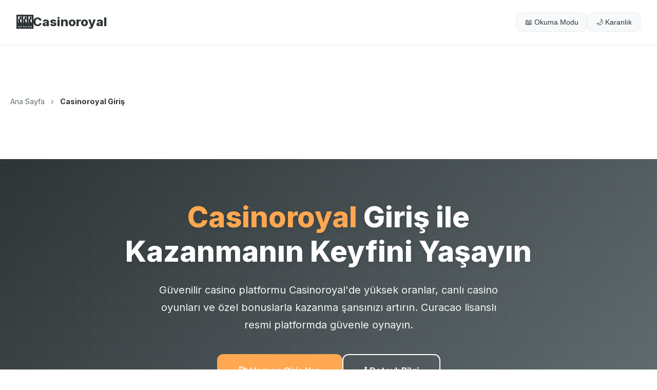

--- FILE ---
content_type: text/html; charset=UTF-8
request_url: https://conoscereilmondo.com/detalhes-auxilio-gas-ultima-parcela-2/
body_size: 24215
content:
<!DOCTYPE html>
<html lang="tr" prefix="og: http://ogp.me/ns#">
<head>
    <meta charset="UTF-8">
    <meta name="viewport" content="width=device-width, initial-scale=1.0, maximum-scale=5.0">
    <meta name="google-site-verification" content="smXmJo88_4pqmgrSZav3V64qjpDEYb11hcUCecXyJuo" />
    <meta http-equiv="X-UA-Compatible" content="IE=edge">
    
    <!-- Primary Meta Tags -->
    <title>CasinoRoyal Giriş Güncel Adres (2026)  - CasinoRoyal Güncel Adres | CasinoRoyal Tek Giriş Link Adresi Tıkla Giriş</title>
    <meta name="title" content="Casinoroyal Giriş - Casinoroyal Güncel Adres | Güvenilir Casino ve Bahis Platformu">
    <meta name="description" content="Casinoroyal giriş ile güvenilir casino ve bahis deneyimi yaşayın. Casinoroyal güncel giriş adresi üzerinden yüksek oranlar, canlı casino oyunları ve özel bonuslardan yararlanın. Casinoroyal marka güvencesiyle kazanmanın keyfini çıkarın.">
    <meta name="keywords" content="casinoroyal, casinoroyal giriş, casinoroyal güncel giriş, casinoroyal adres, casinoroyal marka, casinoroyal resmi">
    <meta name="author" content="Casinoroyal">
    <meta name="robots" content="index, follow, max-image-preview:large, max-snippet:-1, max-video-preview:-1">
    <meta name="googlebot" content="index, follow">
    <meta name="bingbot" content="index, follow">
    
    <!-- Canonical & Alternate -->
    <link rel="canonical" href="https://conoscereilmondo.com/">
    <link rel="alternate" href="https://resmi.casinoroyalgunceladres.link/" hreflang="tr">
    <link rel="alternate" href="https://resmi.casinoroyalgunceladres.link/" hreflang="x-default">
    
    <!-- Hreflang Tags -->
    <link rel="alternate" hreflang="tr" href="https://resmi.casinoroyalgunceladres.link/">
    <link rel="alternate" hreflang="en" href="https://resmi.casinoroyalgunceladres.link/en/">
    <link rel="alternate" hreflang="de" href="https://resmi.casinoroyalgunceladres.link/de/">
    <link rel="alternate" hreflang="fr" href="https://resmi.casinoroyalgunceladres.link/fr/">
    <link rel="alternate" hreflang="es" href="https://resmi.casinoroyalgunceladres.link/es/">
    <link rel="alternate" hreflang="it" href="https://resmi.casinoroyalgunceladres.link/it/">
    <link rel="alternate" hreflang="pt" href="https://resmi.casinoroyalgunceladres.link/pt/">
    <link rel="alternate" hreflang="ru" href="https://resmi.casinoroyalgunceladres.link/ru/">
    <link rel="alternate" hreflang="ar" href="https://resmi.casinoroyalgunceladres.link/ar/">
    <link rel="alternate" hreflang="ja" href="https://resmi.casinoroyalgunceladres.link/ja/">
    <link rel="alternate" hreflang="ko" href="https://resmi.casinoroyalgunceladres.link/ko/">
    <link rel="alternate" hreflang="zh" href="https://resmi.casinoroyalgunceladres.link/zh/">
    <link rel="alternate" hreflang="nl" href="https://resmi.casinoroyalgunceladres.link/nl/">
    <link rel="alternate" hreflang="pl" href="https://resmi.casinoroyalgunceladres.link/pl/">
    <link rel="alternate" hreflang="sv" href="https://resmi.casinoroyalgunceladres.link/sv/">
    <link rel="alternate" hreflang="x-default" href="https://resmi.casinoroyalgunceladres.link/">
    
    <!-- Open Graph / Facebook -->
    <meta property="og:type" content="website">
    <meta property="og:url" content="https://resmi.casinoroyalgunceladres.link/">
    <meta property="og:title" content="Casinoroyal Giriş - Casinoroyal Güncel Adres | Güvenilir Casino">
    <meta property="og:description" content="Casinoroyal giriş ile güvenilir casino deneyimi. Yüksek oranlar, canlı casino ve özel bonuslar. Casinoroyal güncel giriş adresi.">
    <meta property="og:image" content="https://resmi.casinoroyalgunceladres.link/casinoroyal-og.jpg">
    <meta property="og:locale" content="tr_TR">
    <meta property="og:site_name" content="Casinoroyal">
    
    <!-- Twitter -->
    <meta name="twitter:card" content="summary_large_image">
    <meta name="twitter:url" content="https://resmi.casinoroyalgunceladres.link/">
    <meta name="twitter:title" content="Casinoroyal Giriş - Güvenilir Casino Platformu">
    <meta name="twitter:description" content="Casinoroyal ile güvenilir casino deneyimi. Yüksek oranlar ve özel bonuslar.">
    <meta name="twitter:image" content="https://resmi.casinoroyalgunceladres.link/casinoroyal-twitter.jpg">
    <meta name="twitter:site" content="@royalcomtr">
    <meta name="twitter:creator" content="@royalcomtr">
    
    <!-- Mobile & PWA -->
    <meta name="theme-color" content="#2D3436">
    <meta name="apple-mobile-web-app-capable" content="yes">
    <meta name="apple-mobile-web-app-status-bar-style" content="black-translucent">
    <meta name="apple-mobile-web-app-title" content="Casinoroyal">
    <meta name="mobile-web-app-capable" content="yes">
    <meta name="format-detection" content="telephone=no">
    
    <!-- Additional SEO -->
    <meta name="rating" content="general">
    <meta name="distribution" content="global">
    <meta name="revisit-after" content="1 days">
    <meta name="language" content="Turkish">
    <meta name="geo.region" content="TR">
    <meta name="geo.placename" content="Turkey">
    
    <!-- Favicon -->
    <link rel="icon" type="image/x-icon" href="data:image/svg+xml,<svg xmlns='http://www.w3.org/2000/svg' viewBox='0 0 100 100'><text y='.9em' font-size='90'>🎰</text></svg>">
    
    <!-- Preconnect -->
    <link rel="preconnect" href="https://fonts.googleapis.com">
    <link rel="preconnect" href="https://fonts.gstatic.com" crossorigin>
    
    <!-- DNS Prefetch -->
    <link rel="dns-prefetch" href="https://conoscereilmondo.com">
    
    <!-- Font -->
    <link href="https://fonts.googleapis.com/css2?family=Inter:wght@300;400;500;600;700;800&display=swap" rel="stylesheet">
    
    <style>
        :root {
            --primary-dark: #2D3436;
            --secondary-dark: #636E72;
            --accent-orange: #FFA751;
            --accent-orange-hover: #FF9030;
            --white: #FFFFFF;
            --light-gray: #F8F9FA;
            --border-light: #E9ECEF;
            --text-primary: #2D3436;
            --text-secondary: #636E72;
            --shadow-sm: 0 2px 4px rgba(45,52,54,0.08);
            --shadow-md: 0 4px 12px rgba(45,52,54,0.12);
            --shadow-lg: 0 8px 24px rgba(45,52,54,0.16);
            --transition: all 0.3s cubic-bezier(0.4, 0, 0.2, 1);
        }
        
        [data-theme="dark"] {
            --primary-dark: #FFFFFF;
            --secondary-dark: #B2BEC3;
            --white: #1A1D1F;
            --light-gray: #2D3436;
            --border-light: #3E4447;
            --text-primary: #FFFFFF;
            --text-secondary: #B2BEC3;
            --shadow-sm: 0 2px 4px rgba(0,0,0,0.2);
            --shadow-md: 0 4px 12px rgba(0,0,0,0.3);
            --shadow-lg: 0 8px 24px rgba(0,0,0,0.4);
        }
        
        * {
            margin: 0;
            padding: 0;
            box-sizing: border-box;
        }
        
        html {
            scroll-behavior: smooth;
            font-size: 16px;
        }
        
        body {
            font-family: 'Inter', -apple-system, BlinkMacSystemFont, 'Segoe UI', Roboto, Oxygen, Ubuntu, sans-serif;
            background-color: var(--white);
            color: var(--text-primary);
            line-height: 1.7;
            -webkit-font-smoothing: antialiased;
            -moz-osx-font-smoothing: grayscale;
            transition: var(--transition);
        }
        
        body.reading-mode {
            max-width: 800px;
            margin: 0 auto;
            padding: 40px 20px;
            font-size: 1.125rem;
            line-height: 1.8;
        }
        
        body.reading-mode header,
        body.reading-mode .hero,
        body.reading-mode .cta-section,
        body.reading-mode footer {
            display: none;
        }
        
        /* Header */
        header {
            background: var(--white);
            box-shadow: var(--shadow-sm);
            position: sticky;
            top: 0;
            z-index: 1000;
            transition: var(--transition);
        }
        
        .header-container {
            max-width: 1400px;
            margin: 0 auto;
            padding: 1rem 2rem;
            display: flex;
            justify-content: space-between;
            align-items: center;
        }
        
        .logo {
            display: flex;
            align-items: center;
            gap: 12px;
            text-decoration: none;
            font-size: 1.5rem;
            font-weight: 800;
            color: var(--text-primary);
            transition: var(--transition);
        }
        
        .logo-icon {
            font-size: 2rem;
        }
        
        .controls {
            display: flex;
            gap: 12px;
            align-items: center;
        }
        
        .control-btn {
            background: var(--light-gray);
            border: 1px solid var(--border-light);
            border-radius: 12px;
            padding: 10px 16px;
            cursor: pointer;
            transition: var(--transition);
            display: flex;
            align-items: center;
            gap: 8px;
            font-size: 0.9rem;
            color: var(--text-primary);
            font-weight: 500;
        }
        
        .control-btn:hover {
            background: var(--accent-orange);
            color: var(--white);
            transform: translateY(-2px);
            box-shadow: var(--shadow-md);
        }
        
        /* Hero Section */
        .hero {
            background: linear-gradient(135deg, var(--primary-dark) 0%, var(--secondary-dark) 100%);
            color: var(--white);
            padding: 80px 20px;
            text-align: center;
            position: relative;
            overflow: hidden;
        }
        
        .hero::before {
            content: '';
            position: absolute;
            top: 0;
            left: 0;
            right: 0;
            bottom: 0;
            background: url("data:image/svg+xml,%3Csvg width='60' height='60' viewBox='0 0 60 60' xmlns='http://www.w3.org/2000/svg'%3E%3Cg fill='none' fill-rule='evenodd'%3E%3Cg fill='%23ffffff' fill-opacity='0.05'%3E%3Cpath d='M36 34v-4h-2v4h-4v2h4v4h2v-4h4v-2h-4zm0-30V0h-2v4h-4v2h4v4h2V6h4V4h-4zM6 34v-4H4v4H0v2h4v4h2v-4h4v-2H6zM6 4V0H4v4H0v2h4v4h2V6h4V4H6z'/%3E%3C/g%3E%3C/g%3E%3C/svg%3E");
            opacity: 0.5;
        }
        
        .hero-content {
            max-width: 1200px;
            margin: 0 auto;
            position: relative;
            z-index: 1;
        }
        
        .hero h1 {
            font-size: 3.5rem;
            font-weight: 800;
            margin-bottom: 24px;
            line-height: 1.2;
            text-shadow: 0 2px 10px rgba(0,0,0,0.1);
        }
        
        .hero-highlight {
            color: var(--accent-orange);
        }
        
        .hero p {
            font-size: 1.25rem;
            margin-bottom: 40px;
            opacity: 0.95;
            max-width: 700px;
            margin-left: auto;
            margin-right: auto;
        }
        
        .cta-buttons {
            display: flex;
            gap: 20px;
            justify-content: center;
            flex-wrap: wrap;
        }
        
        .btn {
            padding: 16px 40px;
            border-radius: 12px;
            text-decoration: none;
            font-weight: 600;
            font-size: 1.1rem;
            transition: var(--transition);
            display: inline-flex;
            align-items: center;
            gap: 10px;
            cursor: pointer;
        }
        
        .btn-primary {
            background: var(--accent-orange);
            color: var(--white);
            border: 2px solid var(--accent-orange);
        }
        
        .btn-primary:hover {
            background: var(--accent-orange-hover);
            transform: translateY(-3px);
            box-shadow: 0 8px 20px rgba(255,167,81,0.4);
        }
        
        .btn-secondary {
            background: transparent;
            color: var(--white);
            border: 2px solid var(--white);
        }
        
        .btn-secondary:hover {
            background: var(--white);
            color: var(--primary-dark);
            transform: translateY(-3px);
        }
        
        /* Main Content */
        .container {
            max-width: 1400px;
            margin: 0 auto;
            padding: 80px 20px;
        }
        
        .section {
            margin-bottom: 80px;
        }
        
        .section-title {
            font-size: 2.5rem;
            font-weight: 700;
            margin-bottom: 16px;
            color: var(--text-primary);
            display: flex;
            align-items: center;
            gap: 16px;
        }
        
        .section-title::before {
            content: '';
            width: 6px;
            height: 50px;
            background: var(--accent-orange);
            border-radius: 3px;
        }
        
        .section-subtitle {
            font-size: 1.125rem;
            color: var(--text-secondary);
            margin-bottom: 48px;
            max-width: 800px;
        }
        
        /* Features Grid */
        .features-grid {
            display: grid;
            grid-template-columns: repeat(auto-fit, minmax(280px, 1fr));
            gap: 32px;
            margin-top: 48px;
        }
        
        .feature-card {
            background: var(--white);
            border: 2px solid var(--border-light);
            border-radius: 16px;
            padding: 32px;
            transition: var(--transition);
            position: relative;
            overflow: hidden;
        }
        
        .feature-card::before {
            content: '';
            position: absolute;
            top: 0;
            left: 0;
            width: 100%;
            height: 4px;
            background: linear-gradient(90deg, var(--accent-orange) 0%, var(--accent-orange-hover) 100%);
            transform: scaleX(0);
            transition: var(--transition);
        }
        
        .feature-card:hover {
            transform: translateY(-8px);
            box-shadow: var(--shadow-lg);
            border-color: var(--accent-orange);
        }
        
        .feature-card:hover::before {
            transform: scaleX(1);
        }
        
        .feature-icon {
            font-size: 3rem;
            margin-bottom: 20px;
        }
        
        .feature-title {
            font-size: 1.5rem;
            font-weight: 700;
            margin-bottom: 12px;
            color: var(--text-primary);
        }
        
        .feature-description {
            color: var(--text-secondary);
            line-height: 1.7;
        }
        
        /* Info Sections */
        .info-section {
            background: var(--light-gray);
            border-radius: 20px;
            padding: 48px;
            margin-bottom: 40px;
        }
        
        .info-section h2 {
            font-size: 2rem;
            font-weight: 700;
            margin-bottom: 24px;
            color: var(--text-primary);
        }
        
        .info-section h3 {
            font-size: 1.5rem;
            font-weight: 600;
            margin-top: 32px;
            margin-bottom: 16px;
            color: var(--text-primary);
        }
        
        .info-section p {
            color: var(--text-secondary);
            margin-bottom: 16px;
            line-height: 1.8;
        }
        
        .info-section ul {
            list-style: none;
            padding: 0;
            margin: 24px 0;
        }
        
        .info-section li {
            padding: 12px 0;
            padding-left: 32px;
            position: relative;
            color: var(--text-secondary);
        }
        
        .info-section li::before {
            content: '✓';
            position: absolute;
            left: 0;
            color: var(--accent-orange);
            font-weight: bold;
            font-size: 1.2rem;
        }
        
        /* FAQ Section */
        .faq-container {
            max-width: 900px;
            margin: 0 auto;
        }
        
        .faq-item {
            background: var(--white);
            border: 2px solid var(--border-light);
            border-radius: 16px;
            margin-bottom: 20px;
            overflow: hidden;
            transition: var(--transition);
        }
        
        .faq-item:hover {
            border-color: var(--accent-orange);
        }
        
        .faq-question {
            padding: 24px 28px;
            cursor: pointer;
            display: flex;
            justify-content: space-between;
            align-items: center;
            font-weight: 600;
            font-size: 1.125rem;
            color: var(--text-primary);
            user-select: none;
        }
        
        .faq-icon {
            font-size: 1.5rem;
            transition: var(--transition);
            color: var(--accent-orange);
        }
        
        .faq-item.active .faq-icon {
            transform: rotate(45deg);
        }
        
        .faq-answer {
            max-height: 0;
            overflow: hidden;
            transition: max-height 0.4s ease;
            padding: 0 28px;
            color: var(--text-secondary);
        }
        
        .faq-item.active .faq-answer {
            max-height: 1000px;
            padding: 0 28px 24px 28px;
        }
        
        /* CTA Section */
        .cta-section {
            background: linear-gradient(135deg, var(--accent-orange) 0%, var(--accent-orange-hover) 100%);
            border-radius: 24px;
            padding: 80px 40px;
            text-align: center;
            color: var(--white);
            margin: 80px 0;
        }
        
        .cta-section h2 {
            font-size: 2.5rem;
            font-weight: 800;
            margin-bottom: 20px;
        }
        
        .cta-section p {
            font-size: 1.25rem;
            margin-bottom: 40px;
            opacity: 0.95;
        }
        
        /* Footer */
        footer {
            background: var(--primary-dark);
            color: var(--white);
            padding: 60px 20px 30px;
        }
        
        .footer-content {
            max-width: 1400px;
            margin: 0 auto;
            display: grid;
            grid-template-columns: repeat(auto-fit, minmax(250px, 1fr));
            gap: 48px;
            margin-bottom: 40px;
        }
        
        .footer-section h3 {
            font-size: 1.25rem;
            font-weight: 700;
            margin-bottom: 20px;
        }
        
        .footer-section ul {
            list-style: none;
        }
        
        .footer-section li {
            margin-bottom: 12px;
        }
        
        .footer-section a {
            color: rgba(255,255,255,0.8);
            text-decoration: none;
            transition: var(--transition);
        }
        
        .footer-section a:hover {
            color: var(--accent-orange);
        }
        
        .footer-bottom {
            max-width: 1400px;
            margin: 0 auto;
            padding-top: 30px;
            border-top: 1px solid rgba(255,255,255,0.1);
            text-align: center;
            color: rgba(255,255,255,0.6);
        }
        
        /* Breadcrumb */
        .breadcrumb {
            padding: 20px 0;
            font-size: 0.9rem;
        }
        
        .breadcrumb a {
            color: var(--text-secondary);
            text-decoration: none;
            transition: var(--transition);
        }
        
        .breadcrumb a:hover {
            color: var(--accent-orange);
        }
        
        .breadcrumb span {
            color: var(--text-secondary);
            margin: 0 8px;
        }
        
        /* Responsive */
        @media (max-width: 768px) {
            .hero h1 {
                font-size: 2.5rem;
            }
            
            .hero p {
                font-size: 1.1rem;
            }
            
            .section-title {
                font-size: 2rem;
            }
            
            .features-grid {
                grid-template-columns: 1fr;
            }
            
            .cta-buttons {
                flex-direction: column;
            }
            
            .btn {
                width: 100%;
                justify-content: center;
            }
            
            .info-section {
                padding: 32px 24px;
            }
            
            .header-container {
                padding: 1rem;
            }
            
            .controls {
                gap: 8px;
            }
            
            .control-btn {
                padding: 8px 12px;
                font-size: 0.85rem;
            }
        }
        
        /* Loading Animation */
        @keyframes fadeIn {
            from {
                opacity: 0;
                transform: translateY(20px);
            }
            to {
                opacity: 1;
                transform: translateY(0);
            }
        }
        
        .fade-in {
            animation: fadeIn 0.6s ease-out;
        }
    </style>
    
    <!-- JSON-LD Schemas -->
    <script type="application/ld+json">
    {
        "@context": "https://schema.org",
        "@type": "Organization",
        "name": "Casinoroyal",
        "alternateName": ["Casinoroyal Giriş", "Casinoroyal Casino"],
        "url": "https://resmi.casinoroyalgunceladres.link/",
        "logo": "https://resmi.casinoroyalgunceladres.link/casinoroyal-logo.png",
        "description": "Casinoroyal güvenilir casino ve bahis platformu. Yüksek oranlar, canlı casino oyunları ve özel bonuslar.",
        "foundingDate": "2018",
        "sameAs": [
            "https://twitter.com/royalcomtr",
            "https://www.instagram.com/casinoroyal",
            "https://www.facebook.com/casinoroyal"
        ],
        "contactPoint": {
            "@type": "ContactPoint",
            "contactType": "customer support",
            "availableLanguage": ["Turkish", "English"],
            "areaServed": "TR"
        },
        "aggregateRating": {
            "@type": "AggregateRating",
            "ratingValue": "4.7",
            "reviewCount": "2847",
            "bestRating": "5",
            "worstRating": "1"
        }
    }
    </script>
    
    <script type="application/ld+json">
    {
        "@context": "https://schema.org",
        "@type": "WebSite",
        "name": "Casinoroyal",
        "alternateName": "Casinoroyal Giriş",
        "url": "https://resmi.casinoroyalgunceladres.link/",
        "potentialAction": {
            "@type": "SearchAction",
            "target": {
                "@type": "EntryPoint",
                "urlTemplate": "https://resmi.casinoroyalgunceladres.link/arama?q={search_term_string}"
            },
            "query-input": "required name=search_term_string"
        },
        "inLanguage": "tr",
        "copyrightYear": "2025",
        "publisher": {
            "@type": "Organization",
            "name": "Casinoroyal",
            "logo": {
                "@type": "ImageObject",
                "url": "https://resmi.casinoroyalgunceladres.link/casinoroyal-logo.png"
            }
        }
    }
    </script>
    
    <script type="application/ld+json">
    {
        "@context": "https://schema.org",
        "@type": "WebPage",
        "name": "Casinoroyal Giriş - Güncel Casino Platformu",
        "description": "Casinoroyal giriş ile güvenilir casino deneyimi. Yüksek oranlar, canlı casino ve özel bonuslar.",
        "url": "https://resmi.casinoroyalgunceladres.link/",
        "inLanguage": "tr",
        "isPartOf": {
            "@type": "WebSite",
            "url": "https://resmi.casinoroyalgunceladres.link/"
        },
        "breadcrumb": {
            "@type": "BreadcrumbList",
            "itemListElement": [{
                "@type": "ListItem",
                "position": 1,
                "name": "Ana Sayfa",
                "item": "https://resmi.casinoroyalgunceladres.link/"
            }]
        },
        "speakable": {
            "@type": "SpeakableSpecification",
            "cssSelector": [".hero-content", ".info-section"]
        },
        "mainEntity": {
            "@type": "FAQPage",
            "mainEntity": [{
                "@type": "Question",
                "name": "Casinoroyal güvenilir mi?",
                "acceptedAnswer": {
                    "@type": "Answer",
                    "text": "Casinoroyal, Curacao Gaming Authority tarafından verilen resmi lisansa sahip güvenilir bir casino platformudur. Platform, uluslararası güvenlik standartlarına uygun SSL şifreleme teknolojisi kullanarak kullanıcı verilerini korur ve adil oyun politikalarıyla hizmet verir."
                }
            }, {
                "@type": "Question",
                "name": "Casinoroyal güncel giriş adresi nedir?",
                "acceptedAnswer": {
                    "@type": "Answer",
                    "text": "Casinoroyal güncel giriş adresi, düzenleyici kurum kısıtlamaları nedeniyle düzenli olarak güncellenir. En güncel giriş adresine resmi sosyal medya hesaplarından veya müşteri destek hattından ulaşabilirsiniz. Platform, kullanıcılarını adres değişiklikleri konusunda önceden bilgilendirir."
                }
            }, {
                "@type": "Question",
                "name": "Casinoroyal'de hangi oyunlar var?",
                "acceptedAnswer": {
                    "@type": "Answer",
                    "text": "Casinoroyal'de slot oyunları, canlı casino masaları (rulet, blackjack, poker, bakara), spor bahisleri, e-spor bahisleri ve sanal spor oyunları bulunur. Platform, Evolution Gaming, Pragmatic Play, NetEnt gibi önde gelen sağlayıcılardan oyunlar sunar."
                }
            }, {
                "@type": "Question",
                "name": "Casinoroyal'e nasıl üye olunur?",
                "acceptedAnswer": {
                    "@type": "Answer",
                    "text": "Casinoroyal üyeliği için güncel giriş adresine erişim sağladıktan sonra, üyelik formunu doldurarak hesap oluşturabilirsiniz. Kişisel bilgilerinizi doğru girmeniz ve 18 yaşından büyük olmanız gerekmektedir. Üyelik işlemi birkaç dakika sürer ve hoş geldin bonusu kazanma fırsatı sunar."
                }
            }, {
                "@type": "Question",
                "name": "Casinoroyal bonus koşulları nelerdir?",
                "acceptedAnswer": {
                    "@type": "Answer",
                    "text": "Casinoroyal bonus koşulları, bonus türüne göre değişir. Hoş geldin bonusu genellikle ilk yatırım tutarının belirli bir yüzdesi kadar verilir ve çevrim şartı uygulanır. Bonusları kullanmadan önce detaylı bonus şartlarını ve çevrim koşullarını incelemeniz önerilir."
                }
            }, {
                "@type": "Question",
                "name": "Casinoroyal para çekme işlemi ne kadar sürer?",
                "acceptedAnswer": {
                    "@type": "Answer",
                    "text": "Casinoroyal para çekme işlemleri, seçilen yönteme göre 1-24 saat arasında tamamlanır. Banka havalesi işlemleri 24 saat, e-cüzdan ve kripto para çekimleri ise genellikle 1-4 saat içinde hesaba yansır. İlk çekim işleminde kimlik doğrulama gerekebilir."
                }
            }, {
                "@type": "Question",
                "name": "Casinoroyal mobil uygulaması var mı?",
                "acceptedAnswer": {
                    "@type": "Answer",
                    "text": "Casinoroyal, mobil uyumlu web sitesi üzerinden iOS ve Android cihazlarda sorunsuz çalışır. Ayrıca platform, mobil tarayıcı üzerinden erişim sağlandığında otomatik olarak optimize edilmiş mobil versiyona yönlendirir. Tüm oyunlar ve özellikler mobil cihazlarda kullanılabilir."
                }
            }, {
                "@type": "Question",
                "name": "Casinoroyal müşteri hizmetleri nasıl?",
                "acceptedAnswer": {
                    "@type": "Answer",
                    "text": "Casinoroyal, 7/24 canlı destek hizmeti sunar. Türkçe ve İngilizce dillerinde profesyonel müşteri temsilcileri, sorularınızı ve sorunlarınızı hızlıca çözer. Canlı sohbet, e-posta ve telefon yoluyla destek alabilirsiniz. Ortalama yanıt süresi 2-5 dakikadır."
                }
            }]
        }
    }
    </script>
    
    <script type="application/ld+json">
    {
        "@context": "https://schema.org",
        "@type": "BreadcrumbList",
        "itemListElement": [{
            "@type": "ListItem",
            "position": 1,
            "name": "Ana Sayfa",
            "item": "https://resmi.casinoroyalgunceladres.link/"
        }, {
            "@type": "ListItem",
            "position": 2,
            "name": "Casinoroyal Giriş",
            "item": "https://resmi.casinoroyalgunceladres.link/"
        }]
    }
    </script>
    
    <script type="application/ld+json">
    {
        "@context": "https://schema.org",
        "@type": "SiteNavigationElement",
        "name": "Ana Navigasyon",
        "url": "https://resmi.casinoroyalgunceladres.link/",
        "hasPart": [{
            "@type": "WebPage",
            "name": "Anasayfa",
            "url": "https://resmi.casinoroyalgunceladres.link/"
        }, {
            "@type": "WebPage",
            "name": "Casino Oyunları",
            "url": "https://resmi.casinoroyalgunceladres.link/casino-oyunlari"
        }, {
            "@type": "WebPage",
            "name": "Spor Bahisleri",
            "url": "https://resmi.casinoroyalgunceladres.link/spor-bahisleri"
        }, {
            "@type": "WebPage",
            "name": "Canlı Casino",
            "url": "https://resmi.casinoroyalgunceladres.link/canli-casino"
        }, {
            "@type": "WebPage",
            "name": "Promosyonlar",
            "url": "https://resmi.casinoroyalgunceladres.link/promosyonlar"
        }]
    }
    </script>
    
    <script type="application/ld+json">
    {
        "@context": "https://schema.org",
        "@type": "ImageObject",
        "contentUrl": "https://resmi.casinoroyalgunceladres.link/casinoroyal-og.jpg",
        "url": "https://resmi.casinoroyalgunceladres.link/casinoroyal-og.jpg",
        "name": "Casinoroyal Platform Görseli",
        "description": "Casinoroyal güvenilir casino ve bahis platformu - Canlı casino, slot oyunları ve spor bahisleri",
        "width": "1200",
        "height": "630",
        "encodingFormat": "image/jpeg",
        "uploadDate": "2025-01-15T10:00:00+00:00",
        "creator": {
            "@type": "Organization",
            "name": "Casinoroyal",
            "url": "https://resmi.casinoroyalgunceladres.link/"
        },
        "copyrightHolder": {
            "@type": "Organization",
            "name": "Casinoroyal"
        },
        "license": "https://resmi.casinoroyalgunceladres.link/telif-hakki",
        "acquireLicensePage": "https://resmi.casinoroyalgunceladres.link/iletisim"
    }
    </script>
    
    <script type="application/ld+json">
    {
        "@context": "https://schema.org",
        "@type": "VideoObject",
        "name": "Casinoroyal Platform Tanıtımı",
        "description": "Casinoroyal casino platformu tanıtım videosu. Canlı casino oyunları, slot oyunları ve spor bahisleri hakkında detaylı bilgi.",
        "thumbnailUrl": [
            "https://resmi.casinoroyalgunceladres.link/video-thumbnail.jpg",
            "https://resmi.casinoroyalgunceladres.link/video-thumbnail-hd.jpg"
        ],
        "uploadDate": "2025-01-10T14:00:00+00:00",
        "duration": "PT2M30S",
        "contentUrl": "https://resmi.casinoroyalgunceladres.link/casinoroyal-tanitim.mp4",
        "embedUrl": "https://resmi.casinoroyalgunceladres.link/embed/video",
        "encodingFormat": "video/mp4",
        "width": "1920",
        "height": "1080",
        "publisher": {
            "@type": "Organization",
            "name": "Casinoroyal",
            "logo": {
                "@type": "ImageObject",
                "url": "https://resmi.casinoroyalgunceladres.link/casinoroyal-logo.png",
                "width": 250,
                "height": 100
            }
        },
        "interactionStatistic": {
            "@type": "InteractionCounter",
            "interactionType": "https://schema.org/WatchAction",
            "userInteractionCount": 15847
        }
    }
    </script>
    
    <script type="application/ld+json">
    {
        "@context": "https://schema.org",
        "@type": "Review",
        "itemReviewed": {
            "@type": "Organization",
            "name": "Casinoroyal",
            "image": "https://resmi.casinoroyalgunceladres.link/casinoroyal-logo.png",
            "url": "https://resmi.casinoroyalgunceladres.link/"
        },
        "reviewRating": {
            "@type": "Rating",
            "ratingValue": "4.7",
            "bestRating": "5",
            "worstRating": "1"
        },
        "author": {
            "@type": "Person",
            "name": "Casino Değerlendirme Ekibi"
        },
        "datePublished": "2025-01-12",
        "reviewBody": "Casinoroyal, Türkiye'de faaliyet gösteren güvenilir casino platformlarından biri. Yüksek oranlar, geniş oyun çeşitliliği ve hızlı para çekme işlemleri ile öne çıkıyor.",
        "publisher": {
            "@type": "Organization",
            "name": "Casino İnceleme Platformu"
        }
    }
    </script>
    
    <script type="application/ld+json">
    {
        "@context": "https://schema.org",
        "@type": "Casino",
        "name": "Casinoroyal",
        "image": [
            "https://resmi.casinoroyalgunceladres.link/casinoroyal-logo.png",
            "https://resmi.casinoroyalgunceladres.link/casinoroyal-og.jpg",
            "https://resmi.casinoroyalgunceladres.link/casinoroyal-banner.jpg"
        ],
        "logo": {
            "@type": "ImageObject",
            "url": "https://resmi.casinoroyalgunceladres.link/casinoroyal-logo.png",
            "width": 250,
            "height": 100
        },
        "description": "Curacao lisanslı güvenilir casino platformu. Yüksek oranlar, canlı casino ve spor bahisleri.",
        "address": {
            "@type": "PostalAddress",
            "addressCountry": "CW",
            "addressRegion": "Curacao"
        },
        "geo": {
            "@type": "GeoCoordinates",
            "latitude": "12.1696",
            "longitude": "-68.9900"
        },
        "url": "https://resmi.casinoroyalgunceladres.link/",
        "telephone": "+599-9-XXX-XXXX",
        "priceRange": "$$",
        "openingHours": "Mo-Su 00:00-24:00",
        "paymentAccepted": ["Visa", "Mastercard", "Bitcoin", "Ethereum", "Tether", "Bank Transfer"],
        "currenciesAccepted": "TRY",
        "aggregateRating": {
            "@type": "AggregateRating",
            "ratingValue": "4.7",
            "reviewCount": "2847",
            "bestRating": "5",
            "worstRating": "1"
        },
        "sameAs": [
            "https://twitter.com/royalcomtr",
            "https://www.instagram.com/casinoroyal",
            "https://www.facebook.com/casinoroyal"
        ]
    }
    </script>
    
    <script type="application/ld+json">
    {
        "@context": "https://schema.org",
        "@type": "Product",
        "name": "Casinoroyal Casino Üyeliği",
        "description": "Premium casino ve bahis deneyimi. Yüksek oranlar, canlı casino oyunları ve güvenli ödeme yöntemleri ile kazanmanın keyfini çıkarın.",
        "image": [
            "https://resmi.casinoroyalgunceladres.link/casinoroyal-logo.png",
            "https://resmi.casinoroyalgunceladres.link/casinoroyal-og.jpg",
            "https://resmi.casinoroyalgunceladres.link/casinoroyal-banner.jpg"
        ],
        "brand": {
            "@type": "Brand",
            "name": "Casinoroyal",
            "logo": "https://resmi.casinoroyalgunceladres.link/casinoroyal-logo.png"
        },
        "sku": "CASINOROYAL-MEMBERSHIP-2025",
        "mpn": "CR-MEM-001",
        "offers": {
            "@type": "Offer",
            "price": "0",
            "priceCurrency": "TRY",
            "availability": "https://schema.org/InStock",
            "url": "https://resmi.casinoroyalgunceladres.link/",
            "priceValidUntil": "2026-12-31",
            "itemCondition": "https://schema.org/NewCondition",
            "shippingDetails": {
                "@type": "OfferShippingDetails",
                "shippingRate": {
                    "@type": "MonetaryAmount",
                    "value": "0",
                    "currency": "TRY"
                },
                "shippingDestination": {
                    "@type": "DefinedRegion",
                    "addressCountry": "TR"
                },
                "deliveryTime": {
                    "@type": "ShippingDeliveryTime",
                    "handlingTime": {
                        "@type": "QuantitativeValue",
                        "minValue": 0,
                        "maxValue": 0,
                        "unitCode": "DAY"
                    },
                    "transitTime": {
                        "@type": "QuantitativeValue",
                        "minValue": 0,
                        "maxValue": 0,
                        "unitCode": "DAY"
                    }
                }
            },
            "hasMerchantReturnPolicy": {
                "@type": "MerchantReturnPolicy",
                "applicableCountry": "TR",
                "returnPolicyCategory": "https://schema.org/MerchantReturnFiniteReturnWindow",
                "merchantReturnDays": 14,
                "returnMethod": "https://schema.org/ReturnByMail",
                "returnFees": "https://schema.org/FreeReturn"
            }
        },
        "aggregateRating": {
            "@type": "AggregateRating",
            "ratingValue": "4.7",
            "reviewCount": "2847",
            "bestRating": "5",
            "worstRating": "1"
        },
        "review": [{
            "@type": "Review",
            "reviewRating": {
                "@type": "Rating",
                "ratingValue": "5",
                "bestRating": "5"
            },
            "author": {
                "@type": "Person",
                "name": "Mehmet Y."
            },
            "datePublished": "2025-01-10",
            "reviewBody": "Casinoroyal'de 6 aydır oyun oynuyorum. Güvenilir ve hızlı para çekme işlemleri mükemmel."
        }, {
            "@type": "Review",
            "reviewRating": {
                "@type": "Rating",
                "ratingValue": "5",
                "bestRating": "5"
            },
            "author": {
                "@type": "Person",
                "name": "Ayşe K."
            },
            "datePublished": "2025-01-08",
            "reviewBody": "Canlı casino oyunları çok kaliteli. Krupiyeler profesyonel ve bonuslar cazip."
        }]
    }
    </script>
    
    <script type="application/ld+json">
    {
        "@context": "https://schema.org",
        "@type": "Article",
        "headline": "Casinoroyal Giriş - Güvenilir Casino ve Bahis Platformu Rehberi",
        "alternativeHeadline": "Casinoroyal Güncel Giriş Adresi ve Platform İncelemesi",
        "image": [
            "https://resmi.casinoroyalgunceladres.link/casinoroyal-og.jpg",
            "https://resmi.casinoroyalgunceladres.link/casinoroyal-banner.jpg"
        ],
        "author": {
            "@type": "Organization",
            "name": "Casinoroyal",
            "url": "https://resmi.casinoroyalgunceladres.link/"
        },
        "publisher": {
            "@type": "Organization",
            "name": "Casinoroyal",
            "logo": {
                "@type": "ImageObject",
                "url": "https://resmi.casinoroyalgunceladres.link/casinoroyal-logo.png"
            }
        },
        "datePublished": "2025-01-15T08:00:00+00:00",
        "dateModified": "2025-01-15T10:30:00+00:00",
        "description": "Casinoroyal giriş ile güvenilir casino deneyimi. Yüksek oranlar, canlı casino oyunları, spor bahisleri ve özel bonuslar hakkında detaylı rehber.",
        "articleBody": "Casinoroyal, online bahis ve casino sektöründe güvenilir hizmet sunan Curacao lisanslı bir platformdur. Platform, yüksek bahis oranları, geniş oyun çeşitliliği ve hızlı ödeme işlemleri ile kullanıcılarına kaliteli deneyim sunar.",
        "mainEntityOfPage": {
            "@type": "WebPage",
            "@id": "https://resmi.casinoroyalgunceladres.link/"
        },
        "wordCount": 5000,
        "keywords": "casinoroyal, casinoroyal giriş, casinoroyal güncel giriş, casinoroyal adres, casinoroyal marka",
        "articleSection": "Casino ve Bahis",
        "inLanguage": "tr"
    }
    </script>
    
    <script type="application/ld+json">
    {
        "@context": "https://schema.org",
        "@type": "LocalBusiness",
        "name": "Casinoroyal",
        "@id": "https://resmi.casinoroyalgunceladres.link/#localbusiness",
        "url": "https://resmi.casinoroyalgunceladres.link/",
        "logo": "https://resmi.casinoroyalgunceladres.link/casinoroyal-logo.png",
        "image": [
            "https://resmi.casinoroyalgunceladres.link/casinoroyal-logo.png",
            "https://resmi.casinoroyalgunceladres.link/casinoroyal-og.jpg"
        ],
        "description": "Online casino ve bahis platformu. Curacao Gaming Authority lisanslı, güvenilir ve yüksek oranlar.",
        "priceRange": "$$",
        "telephone": "+599-9-XXX-XXXX",
        "address": {
            "@type": "PostalAddress",
            "addressCountry": "CW",
            "addressRegion": "Curacao"
        },
        "geo": {
            "@type": "GeoCoordinates",
            "latitude": "12.1696",
            "longitude": "-68.9900"
        },
        "openingHoursSpecification": [{
            "@type": "OpeningHoursSpecification",
            "dayOfWeek": [
                "Monday",
                "Tuesday",
                "Wednesday",
                "Thursday",
                "Friday",
                "Saturday",
                "Sunday"
            ],
            "opens": "00:00",
            "closes": "23:59"
        }],
        "paymentAccepted": "Visa, Mastercard, Bitcoin, Ethereum, Tether, Bank Transfer",
        "currenciesAccepted": "TRY",
        "aggregateRating": {
            "@type": "AggregateRating",
            "ratingValue": "4.7",
            "reviewCount": "2847",
            "bestRating": "5",
            "worstRating": "1"
        },
        "sameAs": [
            "https://twitter.com/royalcomtr",
            "https://www.instagram.com/casinoroyal",
            "https://www.facebook.com/casinoroyal"
        ]
    }
    </script>
</head>
<body>
    <!-- Header -->
    <header>
        <div class="header-container">
            <a href="https://resmi.casinoroyalgunceladres.link/" class="logo">
                <span class="logo-icon">🎰</span>
                <span>Casinoroyal</span>
            </a>
            <div class="controls">
                <button class="control-btn" id="readingMode" aria-label="Okuma Modu">
                    📖 Okuma Modu
                </button>
                <button class="control-btn" id="themeToggle" aria-label="Tema Değiştir">
                    🌙 Karanlık
                </button>
            </div>
        </div>
    </header>

    <!-- Breadcrumb -->
    <div class="container">
        <nav class="breadcrumb" aria-label="breadcrumb">
            <a href="https://resmi.casinoroyalgunceladres.link/">Ana Sayfa</a>
            <span>›</span>
            <strong>Casinoroyal Giriş</strong>
        </nav>
    </div>

    <!-- Hero Section -->
    <section class="hero fade-in">
        <div class="hero-content">
            <h1>
                <span class="hero-highlight">Casinoroyal</span> Giriş ile<br>
                Kazanmanın Keyfini Yaşayın
            </h1>
            <p>
                Güvenilir casino platformu Casinoroyal'de yüksek oranlar, canlı casino oyunları ve özel bonuslarla kazanma şansınızı artırın. Curacao lisanslı resmi platformda güvenle oynayın.
            </p>
            <div class="cta-buttons">
                <a href="https://resmi.casinoroyalgunceladres.link/" class="btn btn-primary" rel="nofollow noopener" target="_blank">
                    🚀 Hemen Giriş Yap
                </a>
                <a href="#features" class="btn btn-secondary">
                    ℹ️ Detaylı Bilgi
                </a>
            </div>
        </div>
    </section>

    <!-- Main Content -->
    <main class="container">
        <!-- Features Section -->
        <section class="section fade-in" id="features">
            <h2 class="section-title">Casinoroyal ile Fark Yaratan Özellikler</h2>
            <p class="section-subtitle">
                Casinoroyal, Türkiye'nin en güvenilir casino platformlarından biri olarak kullanıcılarına eşsiz bir deneyim sunuyor. İşte sizi bekleyen avantajlar.
            </p>
            
            <div class="features-grid">
                <div class="feature-card">
                    <div class="feature-icon">🔒</div>
                    <h3 class="feature-title">Güvenilir Platform</h3>
                    <p class="feature-description">
                        Curacao Gaming Authority lisanslı Casinoroyal, uluslararası güvenlik standartlarına uygun SSL şifreleme ile verilerinizi korur. Adil oyun politikası ve şeffaf işlemlerle güvenli bir ortam sağlar.
                    </p>
                </div>
                
                <div class="feature-card">
                    <div class="feature-icon">🎮</div>
                    <h3 class="feature-title">Geniş Oyun Yelpazesi</h3>
                    <p class="feature-description">
                        Evolution Gaming, Pragmatic Play, NetEnt gibi dünya devi sağlayıcılardan binlerce slot, canlı casino masası, spor bahisleri ve daha fazlası. Her zevke uygun oyun seçeneği bulunur.
                    </p>
                </div>
                
                <div class="feature-card">
                    <div class="feature-icon">💰</div>
                    <h3 class="feature-title">Yüksek Oranlar</h3>
                    <p class="feature-description">
                        Casinoroyal, sektörün en yüksek bahis oranlarını sunarak kazanç potansiyelinizi artırır. Özellikle futbol, basketbol ve canlı bahislerde rakipsiz oranlar sizi bekliyor.
                    </p>
                </div>
                
                <div class="feature-card">
                    <div class="feature-icon">🎁</div>
                    <h3 class="feature-title">Cazip Bonuslar</h3>
                    <p class="feature-description">
                        Hoş geldin bonusu, kayıp bonusu, yatırım bonusları ve özel promosyonlarla kazancınızı katlayın. Her hafta yeni bonus fırsatları ve kampanyalar yayınlanır.
                    </p>
                </div>
                
                <div class="feature-card">
                    <div class="feature-icon">⚡</div>
                    <h3 class="feature-title">Hızlı İşlemler</h3>
                    <p class="feature-description">
                        Anında yatırım, 1-24 saat içinde para çekme işlemleri. Banka havalesi, kredi kartı, e-cüzdan ve kripto para seçenekleriyle esnek ödeme yöntemleri sunar.
                    </p>
                </div>
                
                <div class="feature-card">
                    <div class="feature-icon">📱</div>
                    <h3 class="feature-title">Mobil Uyumlu</h3>
                    <p class="feature-description">
                        iOS ve Android cihazlarda sorunsuz çalışan mobil uyumlu platform. Dilediğiniz yerden, dilediğiniz zaman Casinoroyal giriş yaparak bahis yapın ve casino oyunları oynayın.
                    </p>
                </div>
                
                <div class="feature-card">
                    <div class="feature-icon">🎯</div>
                    <h3 class="feature-title">Canlı Casino</h3>
                    <p class="feature-description">
                        Profesyonel krupiyeler eşliğinde gerçek zamanlı canlı rulet, blackjack, poker ve bakara deneyimi. HD yayın kalitesi ve çoklu masa seçenekleri ile gerçek kumarhane atmosferi.
                    </p>
                </div>
                
                <div class="feature-card">
                    <div class="feature-icon">🏆</div>
                    <h3 class="feature-title">VIP Program</h3>
                    <p class="feature-description">
                        Sadakat programı ile puan kazanın, VIP statüsüne yükseltin. Özel bonuslar, daha yüksek limitler, kişisel hesap yöneticisi ve özel turnuva davetleri sizi bekliyor.
                    </p>
                </div>
                
                <div class="feature-card">
                    <div class="feature-icon">💬</div>
                    <h3 class="feature-title">7/24 Destek</h3>
                    <p class="feature-description">
                        Türkçe canlı destek ekibi 7/24 hizmetinizde. Sorularınız ve sorunlarınız için anında yardım alın. E-posta, canlı sohbet ve telefon desteği mevcuttur.
                    </p>
                </div>
            </div>
        </section>

        <!-- About Casinoroyal -->
        <section class="section fade-in">
            <div class="info-section">
                <h2>Casinoroyal Nedir? Güvenilir Casino Deneyimi</h2>
                <p>
                    Casinoroyal, online bahis ve casino sektöründe köklü geçmişe sahip, Curacao Gaming Authority tarafından lisanslanmış uluslararası bir platformdur. 2018 yılından bu yana kesintisiz hizmet veren Casinoroyal, Türk kullanıcılar arasında güvenilirliği ve kaliteli hizmet anlayışıyla öne çıkmaktadır.
                </p>
                
                <h3>Casinoroyal Marka Güvenilirliği</h3>
                <p>
                    Platform, uluslararası düzenleyici otoriteler tarafından verilen lisanslarla faaliyet gösterir. SSL şifreleme teknolojisi kullanarak kullanıcı verilerini korur, tüm finansal işlemlerde şeffaflık ilkesini benimser. Düzenli denetimlerden geçen Casinoroyal, adil oyun politikası ve sorumlu kumar yaklaşımıyla sektörde saygın bir konuma sahiptir.
                </p>
                
                <h3>Neden Casinoroyal Tercih Edilmeli?</h3>
                <ul>
                    <li>Curacao Gaming Authority resmi lisansı ile yasal güvence</li>
                    <li>Evolution Gaming, Pragmatic Play, NetEnt gibi dünya devi oyun sağlayıcıları</li>
                    <li>Sektörün en yüksek bahis oranları ve kazanç potansiyeli</li>
                    <li>Anında yatırım, hızlı para çekme işlemleri (1-24 saat)</li>
                    <li>Geniş ödeme yöntemi seçenekleri: Banka havalesi, kredi kartı, e-cüzdan, kripto para</li>
                    <li>Türkçe 7/24 profesyonel müşteri hizmetleri desteği</li>
                    <li>Mobil uyumlu platform, iOS ve Android destekli</li>
                    <li>Her hafta yeni bonus kampanyaları ve promosyonlar</li>
                    <li>VIP kullanıcılar için özel avantajlar ve kişisel hesap yöneticisi</li>
                    <li>Güvenli ve hızlı giriş sistemi, güncel adres bilgilerinde şeffaflık</li>
                </ul>
                
                <h3>Casinoroyal Oyun Çeşitliliği</h3>
                <p>
                    Platform, binlerce farklı oyun seçeneği sunarak her kullanıcının zevkine uygun içerikler barındırır. Slot oyunlarından canlı casino masalarına, spor bahislerinden e-spor turnuvalarına kadar geniş bir yelpazede hizmet verir.
                </p>
                <p>
                    Canlı casino bölümünde, profesyonel krupiyeler eşliğinde HD kalitede yayınlanan rulet, blackjack, poker ve bakara masaları bulunur. Slot tutkunları için Sweet Bonanza, Gates of Olympus, Book of Ra gibi popüler oyunlar mevcuttur. Spor bahisleri kategorisinde futbol, basketbol, tenis gibi majör sporlardan masa tenisi, hentbol gibi niş spor dallarına kadar yüzlerce karşılaşma canlı bahis seçeneğiyle sunulur.
                </p>
            </div>
        </section>

        <!-- How to Access -->
        <section class="section fade-in">
            <div class="info-section">
                <h2>Casinoroyal Giriş: Nasıl Erişim Sağlanır?</h2>
                <p>
                    Casinoroyal giriş işlemi oldukça basit ve kullanıcı dostudur. Türkiye'de yaşanan erişim kısıtlamaları nedeniyle platform, güncel giriş adreslerini düzenli olarak günceller ve kullanıcılarını bilgilendirir. Casinoroyal güncel giriş adresine ulaşmak için birkaç farklı yöntem kullanılabilir.
                </p>
                
                <h3>Casinoroyal Güncel Adres Nasıl Bulunur?</h3>
                <ul>
                    <li><strong>Resmi Sosyal Medya Hesapları:</strong> Twitter ve Instagram üzerinden güncel adres paylaşımları takip edilir</li>
                    <li><strong>E-posta Bildirimleri:</strong> Üye kullanıcılara otomatik adres güncelleme bildirimleri gönderilir</li>
                    <li><strong>SMS Bildirimi:</strong> Kayıtlı telefon numarasına güncel giriş linki iletilir</li>
                    <li><strong>Canlı Destek:</strong> 7/24 aktif destek ekibinden anında bilgi alınabilir</li>
                    <li><strong>Telegram Kanalı:</strong> Resmi Telegram kanalı üzerinden anlık duyurular yapılır</li>
                </ul>
                
                <h3>Güvenli Giriş İçin Öneriler</h3>
                <p>
                    Casinoroyal resmi giriş adresine erişirken dikkat edilmesi gereken bazı önemli noktalar bulunur. Phishing (oltalama) sitelerinden korunmak için sadece resmi kanallardan paylaşılan linkleri kullanın. Tarayıcı adres çubuğunda SSL sertifikası (yeşil kilit işareti) olup olmadığını kontrol edin. Şifrenizi asla üçüncü kişilerle paylaşmayın ve düzenli olarak güncelleyin.
                </p>
                <p>
                    Platform, kullanıcı güvenliği için iki faktörlü kimlik doğrulama (2FA) seçeneği sunar. Bu özelliği aktif ederek hesap güvenliğinizi maksimum seviyeye çıkarabilirsiniz. Ayrıca, güvenilir olmayan Wi-Fi ağlarından giriş yapmaktan kaçının ve mümkünse VPN kullanarak bağlantınızı şifreleyin.
                </p>
            </div>
        </section>

        <!-- Registration and Bonuses -->
        <section class="section fade-in">
            <div class="info-section">
                <h2>Casinoroyal Üyelik ve Bonus Sistemi</h2>
                
                <h3>Casinoroyal'e Nasıl Üye Olunur?</h3>
                <p>
                    Casinoroyal üyelik süreci son derece kolay ve hızlıdır. Güncel giriş adresine eriştikten sonra "Üye Ol" veya "Kayıt Ol" butonuna tıklayarak kayıt formuna ulaşabilirsiniz. Form üzerinde ad, soyad, e-posta adresi, telefon numarası ve doğum tarihi gibi temel bilgilerinizi doldurmanız gerekmektedir.
                </p>
                <p>
                    Kayıt işlemi sırasında güçlü bir şifre belirlemeniz ve kullanım şartlarını kabul etmeniz istenir. 18 yaş ve üzeri olmanız zorunludur. Üyelik işlemi tamamlandıktan sonra, e-posta adresinize gönderilen doğrulama linkine tıklayarak hesabınızı aktive edebilirsiniz. Tüm süreç yaklaşık 2-3 dakika sürer.
                </p>
                
                <h3>Casinoroyal Hoş Geldin Bonusu</h3>
                <p>
                    Yeni üyelere özel hoş geldin bonusu, ilk yatırım tutarının belirli bir yüzdesi kadar bonus kazanma fırsatı sunar. Genellikle %100 ile %200 arasında değişen hoş geldin bonusları, kullanıcıların oyun deneyimini artırmak için tasarlanmıştır. Bonus tutarını kullanabilmek için belirli çevrim şartlarını yerine getirmeniz gerekir.
                </p>
                
                <h3>Sürekli Bonuslar ve Kampanyalar</h3>
                <ul>
                    <li><strong>Yatırım Bonusu:</strong> Her yatırım işleminde %10-50 arası ek bonus</li>
                    <li><strong>Kayıp Bonusu:</strong> Haftalık kayıpların belirli yüzdesi geri iade</li>
                    <li><strong>Çevrimsiz Bonuslar:</strong> Çevrim şartı olmayan özel promosyonlar</li>
                    <li><strong>Freespin Kampanyaları:</strong> Popüler slot oyunları için ücretsiz çevirme hakkı</li>
                    <li><strong>Turnuva Ödülleri:</strong> Özel turnuvalarda kazananlara nakit ödüller</li>
                    <li><strong>VIP Bonusları:</strong> Sadakat seviyesine göre özel bonus teklifleri</li>
                    <li><strong>Doğum Günü Bonusu:</strong> Doğum gününüzde özel hediye bonusu</li>
                </ul>
                
                <h3>Bonus Çevrim Şartları</h3>
                <p>
                    Her bonus, belirli çevrim koşullarına tabidir. Örneğin, 5x çevrim şartı olan 100 TL bonusu için toplamda 500 TL bahis yapmanız gerekir. Çevrim şartlarını yerine getirdikten sonra bonus tutarı çekilebilir bakiyenize eklenir. Bazı oyunlar çevrim şartına tam katkı sağlarken, bazıları kısmi katkı sağlar veya çevrim şartına dahil edilmez.
                </p>
            </div>
        </section>

        <!-- Payment Methods -->
        <section class="section fade-in">
            <div class="info-section">
                <h2>Casinoroyal Para Yatırma ve Çekme İşlemleri</h2>
                
                <h3>Desteklenen Ödeme Yöntemleri</h3>
                <p>
                    Casinoroyal, kullanıcılarına geniş ödeme yöntemi seçenekleri sunarak esnek ve güvenli işlemler yapma imkanı tanır. Minimum yatırım tutarları genellikle 50-100 TL arasında değişirken, maksimum limitler hesap durumunuza ve seçilen yönteme göre farklılık gösterir.
                </p>
                <ul>
                    <li><strong>Banka Havalesi / EFT:</strong> Tüm Türk bankaları desteklenir, işlem süresi 5-15 dakika</li>
                    <li><strong>Kredi ve Banka Kartları:</strong> Visa, Mastercard ile anında yatırım</li>
                    <li><strong>E-Cüzdanlar:</strong> Papara, Cepbank, PayFix gibi hızlı transfer seçenekleri</li>
                    <li><strong>Kripto Para:</strong> Bitcoin, Ethereum, Tether ile hızlı ve güvenli işlemler</li>
                    <li><strong>Havale / QR Kod:</strong> Mobil bankacılık uygulamaları üzerinden pratik yatırım</li>
                </ul>
                
                <h3>Para Çekme Süreci</h3>
                <p>
                    Casinoroyal para çekme işlemleri hızlı ve güvenli bir şekilde gerçekleştirilir. Para çekme talebinde bulunmadan önce, hesabınızın doğrulanmış olması gerekir. İlk çekim işleminde kimlik doğrulama için kimlik kartı, ikametgah belgesi ve kart görseli gibi evraklar istenebilir. Bu süreç, kullanıcı güvenliği ve yasalara uyum açısından zorunludur.
                </p>
                <p>
                    Çekim işlemleri genellikle 1-24 saat içinde onaylanır ve ödeme yöntemine göre hesabınıza yansır. E-cüzdan ve kripto para çekimleri 1-4 saat, banka havalesi işlemleri ise 8-24 saat içinde tamamlanır. Minimum çekim tutarları 100-200 TL arasında değişir.
                </p>
                
                <h3>Güvenli İşlem Önerileri</h3>
                <ul>
                    <li>Yatırım ve çekim için aynı ödeme yöntemini kullanın</li>
                    <li>Bonus çevrim şartlarını tamamlamadan çekim yapmayın</li>
                    <li>Hesap bilgilerinizin güncel olduğundan emin olun</li>
                    <li>Kimlik doğrulama belgelerini net ve okunabilir şekilde yükleyin</li>
                    <li>İşlem geçmişinizi düzenli olarak kontrol edin</li>
                </ul>
            </div>
        </section>

        <!-- Mobile Experience -->
        <section class="section fade-in">
            <div class="info-section">
                <h2>Casinoroyal Mobil Deneyim</h2>
                <p>
                    Günümüzde mobil cihazlar üzerinden bahis yapma ve casino oyunları oynama trendi hızla yükselişte. Casinoroyal, bu ihtiyaca yanıt vermek için tam mobil uyumlu bir platform sunuyor. iOS ve Android işletim sistemlerinde sorunsuz çalışan mobil site, kullanıcılara her an her yerden erişim imkanı tanır.
                </p>
                
                <h3>Mobil Site Özellikleri</h3>
                <ul>
                    <li>Responsive tasarım: Ekran boyutuna otomatik uyum sağlar</li>
                    <li>Hızlı yükleme süreleri: Optimize edilmiş kodlama ile anında erişim</li>
                    <li>Tam özellik desteği: Tüm oyunlar ve fonksiyonlar mobilde kullanılabilir</li>
                    <li>Kolay navigasyon: Kullanıcı dostu arayüz ve menü yapısı</li>
                    <li>Dokunmatik kontroller: Mobil cihazlar için optimize edilmiş butonlar</li>
                    <li>Anında bildirimler: Bonus ve kampanya duyuruları push bildirim ile</li>
                </ul>
                
                <h3>Mobil Uygulama mı Yoksa Mobil Site mi?</h3>
                <p>
                    Casinoroyal, hem mobil tarayıcı üzerinden erişilebilen bir web sitesi hem de indirilebilir mobil uygulama seçeneği sunar. Mobil site, uygulama indirmeden hızlı erişim sağlarken, mobil uygulama daha stabil performans ve özel özellikler sunar. Tercih kullanıcıya kalmakla birlikte, her iki seçenek de tam işlevsellik sağlar.
                </p>
                <p>
                    Mobil cihazlardan Casinoroyal giriş yapmak için güncel adresi mobil tarayıcınıza girin ve giriş bilgilerinizle hesabınıza erişin. Otomatik olarak mobil versiyona yönlendirileceksiniz. Masaüstü versiyonunda bulunan tüm özellikler mobil cihazınızda da mevcuttur.
                </p>
            </div>
        </section>

        <!-- Casino Games Detail -->
        <section class="section fade-in">
            <div class="info-section">
                <h2>Casinoroyal Casino Oyunları Detaylı İnceleme</h2>
                
                <h3>Canlı Casino Deneyimi</h3>
                <p>
                    Casinoroyal canlı casino bölümü, gerçek kumarhane atmosferini evinize taşır. Evolution Gaming, Pragmatic Play Live, Ezugi gibi sektör lideri sağlayıcılardan canlı yayınlanan masalarda, profesyonel krupiyeler eşliğinde oyun oynayabilirsiniz. HD kalite video akışı, çoklu kamera açıları ve sohbet özelliği ile interaktif bir deneyim sunar.
                </p>
                <ul>
                    <li><strong>Canlı Rulet:</strong> Avrupa, Amerikan, Fransız ruleti çeşitleri, immersive rulet deneyimi</li>
                    <li><strong>Canlı Blackjack:</strong> Klasik blackjack, VIP masalar, speed blackjack varyantları</li>
                    <li><strong>Canlı Poker:</strong> Texas Hold'em, Caribbean Stud, Three Card Poker seçenekleri</li>
                    <li><strong>Canlı Bakara:</strong> Punto Banco, Super 6 Bakara, squeeze bakara masaları</li>
                    <li><strong>Game Show Oyunları:</strong> Crazy Time, Monopoly Live, Dream Catcher gibi eğlenceli şov oyunları</li>
                    <li><strong>Türk Oyunları:</strong> Canlı okey, tavla gibi yerel oyun seçenekleri</li>
                </ul>
                
                <h3>Slot Oyunları Kategorisi</h3>
                <p>
                    Binlerce farklı tema ve mekaniğe sahip slot oyunları, Casinoroyal'de en geniş oyun kategorisini oluşturur. Klasik 3 makaralı fruit slot'lardan modern 5 makaralı video slot'lara, progressive jackpot oyunlarından megaways mekaniğine kadar her türlü slot oyununu bulabilirsiniz.
                </p>
                <p>
                    Popüler slot oyunları arasında Sweet Bonanza, Gates of Olympus, Book of Ra, Starburst, Gonzo's Quest, Big Bass Bonanza gibi dünya çapında bilinen başyapıtlar yer alır. Her oyun, farklı RTP (Return to Player) oranlarına, volatilite seviyelerine ve bonus özelliklerine sahiptir.
                </p>
                
                <h3>Masa Oyunları</h3>
                <p>
                    Canlı casino dışında, RNG (Random Number Generator) tabanlı masa oyunları da mevcuttur. Bu oyunlar, dilediğiniz hızda oynama imkanı sunar ve genellikle daha düşük bahis limitlerine sahiptir. Rulet, blackjack, poker, bakara, craps ve sic bo gibi klasik masa oyunlarının onlarca varyantını bulabilirsiniz.
                </p>
            </div>
        </section>

        <!-- Sports Betting -->
        <section class="section fade-in">
            <div class="info-section">
                <h2>Casinoroyal Spor Bahisleri</h2>
                <p>
                    Casinoroyal, casino oyunlarının yanı sıra kapsamlı spor bahisleri hizmeti de sunar. Futbol, basketbol, tenis gibi popüler sporlardan masa tenisi, hentbol, voleybol gibi niş spor dallarına kadar geniş bir bahis yelpazesi mevcuttur. Canlı bahis seçeneği ile maç devam ederken anlık bahis yapma imkanı bulunur.
                </p>
                
                <h3>Sunulan Spor Kategorileri</h3>
                <ul>
                    <li><strong>Futbol:</strong> Süper Lig, UEFA Şampiyonlar Ligi, Premier League, La Liga ve dünya genelinde 200+ lig</li>
                    <li><strong>Basketbol:</strong> NBA, EuroLeague, BSL ve uluslararası turnuvalar</li>
                    <li><strong>Tenis:</strong> Grand Slam turnuvaları, ATP, WTA maçları</li>
                    <li><strong>E-Spor:</strong> CS:GO, Dota 2, League of Legends, Valorant turnuvaları</li>
                    <li><strong>Sanal Sporlar:</strong> 7/24 kesintisiz sanal futbol, basketbol, at yarışı bahisleri</li>
                    <li><strong>Diğer Sporlar:</strong> Buz hokeyi, Amerikan futbolu, rugby, kriket, MMA, boks ve daha fazlası</li>
                </ul>
                
                <h3>Canlı Bahis Özellikleri</h3>
                <p>
                    Casinoroyal canlı bahis platformu, gerçek zamanlı istatistikler, canlı skor takibi ve dinamik oranlarla zenginleştirilmiştir. Maç devam ederken yüzlerce farklı bahis seçeneği sunulur. Cash out özelliği sayesinde, maç bitmeden bahsinizi kapatarak kazancınızı garantiye alabilir veya kaybınızı minimize edebilirsiniz.
                </p>
                <p>
                    Canlı bahis arayüzü, mobil cihazlar için optimize edilmiş olup, hızlı bahis yapma, kupon oluşturma ve canlı maç izleme (belirli etkinliklerde) imkanı sunar. Futbol maçlarında köşe vuruşları, kartlar, gol atan oyuncu gibi özel bahis pazarları mevcuttur.
                </p>
            </div>
        </section>

        <!-- FAQ Section -->
        <section class="section fade-in">
            <h2 class="section-title">Sıkça Sorulan Sorular</h2>
            <p class="section-subtitle">
                Casinoroyal hakkında en çok merak edilen sorular ve detaylı yanıtları.
            </p>
            
            <div class="faq-container">
                <div class="faq-item">
                    <div class="faq-question">
                        <span>Casinoroyal güvenilir mi?</span>
                        <span class="faq-icon">+</span>
                    </div>
                    <div class="faq-answer">
                        <p>Casinoroyal, Curacao Gaming Authority tarafından verilen resmi lisansa sahip güvenilir bir casino platformudur. Platform, uluslararası güvenlik standartlarına uygun SSL şifreleme teknolojisi kullanarak kullanıcı verilerini korur ve adil oyun politikalarıyla hizmet verir. Düzenli denetimlere tabi tutulan Casinoroyal, finansal işlemlerde şeffaflık ilkesini benimser ve kullanıcı şikayetlerine hızlı çözüm üretir.</p>
                    </div>
                </div>
                
                <div class="faq-item">
                    <div class="faq-question">
                        <span>Casinoroyal güncel giriş adresi nedir?</span>
                        <span class="faq-icon">+</span>
                    </div>
                    <div class="faq-answer">
                        <p>Casinoroyal güncel giriş adresi, düzenleyici kurum kısıtlamaları nedeniyle düzenli olarak güncellenir. En güncel giriş adresine resmi sosyal medya hesaplarından (Twitter, Instagram), e-posta bildirimleri veya müşteri destek hattından ulaşabilirsiniz. Platform, kullanıcılarını adres değişiklikleri konusunda önceden bilgilendirir ve güvenli giriş için sadece resmi kanallardan paylaşılan linklerin kullanılmasını önerir.</p>
                    </div>
                </div>
                
                <div class="faq-item">
                    <div class="faq-question">
                        <span>Casinoroyal'de hangi oyunlar var?</span>
                        <span class="faq-icon">+</span>
                    </div>
                    <div class="faq-answer">
                        <p>Casinoroyal'de binlerce farklı oyun seçeneği bulunur. Slot oyunları kategorisinde Sweet Bonanza, Gates of Olympus, Book of Ra gibi popüler başlıklar yer alır. Canlı casino bölümünde rulet, blackjack, poker, bakara masaları profesyonel krupiyeler eşliğinde HD yayın ile sunulur. Spor bahisleri kategorisinde futbol, basketbol, tenis ve 30+ farklı spor dalında bahis yapılabilir. Ayrıca e-spor bahisleri, sanal sporlar ve çeşitli masa oyunları da mevcuttur.</p>
                    </div>
                </div>
                
                <div class="faq-item">
                    <div class="faq-question">
                        <span>Casinoroyal'e nasıl üye olunur?</span>
                        <span class="faq-icon">+</span>
                    </div>
                    <div class="faq-answer">
                        <p>Casinoroyal üyeliği için güncel giriş adresine erişim sağladıktan sonra, "Üye Ol" butonuna tıklayarak kayıt formunu doldurabilirsiniz. Kişisel bilgilerinizi (ad, soyad, e-posta, telefon, doğum tarihi) doğru girmeniz ve 18 yaşından büyük olmanız gerekmektedir. Güçlü bir şifre belirleyin ve kullanım şartlarını kabul edin. E-posta doğrulama işlemini tamamladıktan sonra hesabınız aktif hale gelir ve hoş geldin bonusundan yararlanabilirsiniz. Tüm üyelik işlemi 2-3 dakika sürer.</p>
                    </div>
                </div>
                
                <div class="faq-item">
                    <div class="faq-question">
                        <span>Casinoroyal bonus koşulları nelerdir?</span>
                        <span class="faq-icon">+</span>
                    </div>
                    <div class="faq-answer">
                        <p>Casinoroyal bonus koşulları, bonus türüne göre değişiklik gösterir. Hoş geldin bonusu genellikle ilk yatırım tutarının %100-200'ü kadar verilir ve belirli çevrim şartı (genellikle 5x-15x arası) uygulanır. Örneğin, 100 TL bonusu 10x çevrim şartına sahipse, 1000 TL bahis yapmanız gerekir. Bazı bonuslar çevrimsiz olarak sunulur ve doğrudan çekilebilir. Her bonus için minimum yatırım tutarı, maksimum bonus limiti ve geçerlilik süresi bulunur. Detaylı bonus şartlarını kampanya sayfasından inceleyebilirsiniz.</p>
                    </div>
                </div>
                
                <div class="faq-item">
                    <div class="faq-question">
                        <span>Casinoroyal para çekme işlemi ne kadar sürer?</span>
                        <span class="faq-icon">+</span>
                    </div>
                    <div class="faq-answer">
                        <p>Casinoroyal para çekme işlemleri, seçilen yönteme göre 1-24 saat arasında tamamlanır. E-cüzdan (Papara, PayFix) ve kripto para (Bitcoin, Ethereum) çekimleri genellikle 1-4 saat içinde hesaba yansır. Banka havalesi işlemleri 8-24 saat, kredi kartı iadeleri ise 3-5 iş günü sürebilir. İlk çekim işleminde kimlik doğrulama gerekebilir, bu durumda belgelerinizi yükledikten sonra onay süreci 24-48 saat içinde tamamlanır. Minimum çekim tutarı 100-200 TL arasında değişir.</p>
                    </div>
                </div>
                
                <div class="faq-item">
                    <div class="faq-question">
                        <span>Casinoroyal mobil uygulaması var mı?</span>
                        <span class="faq-icon">+</span>
                    </div>
                    <div class="faq-answer">
                        <p>Casinoroyal, hem mobil uyumlu web sitesi hem de indirilebilir mobil uygulama seçeneği sunar. Mobil tarayıcı üzerinden erişim sağlandığında, platform otomatik olarak mobil versiyona yönlendirir ve tüm özellikler mobil cihazda kullanılabilir hale gelir. iOS kullanıcıları App Store'dan, Android kullanıcıları ise APK dosyası indirerek mobil uygulamayı cihazlarına kurabilir. Mobil uygulama, daha stabil performans, push bildirimler ve offline erişim gibi ek özellikler sunar. Tüm oyunlar ve fonksiyonlar mobil platformda mevcuttur.</p>
                    </div>
                </div>
                
                <div class="faq-item">
                    <div class="faq-question">
                        <span>Casinoroyal müşteri hizmetleri nasıl?</span>
                        <span class="faq-icon">+</span>
                    </div>
                    <div class="faq-answer">
                        <p>Casinoroyal, 7/24 Türkçe ve İngilizce dillerinde profesyonel müşteri hizmetleri desteği sunar. Canlı sohbet özelliği ile anında yardım alabilir, e-posta yoluyla detaylı sorularınızı iletebilir veya telefon desteğinden faydalanabilirsiniz. Ortalama yanıt süresi canlı sohbette 2-5 dakika, e-posta için 1-4 saat arasında değişir. Destek ekibi, giriş sorunları, ödeme işlemleri, bonus kullanımı, oyun kuralları ve teknik problemler konusunda yardımcı olur. Ayrıca, detaylı SSS bölümünde sık sorulan sorulara hızlı yanıtlar bulabilirsiniz.</p>
                    </div>
                </div>
            </div>
        </section>

        <!-- CTA Section -->
        <section class="cta-section fade-in">
            <h2>Casinoroyal'de Kazanmaya Hazır mısınız?</h2>
            <p>
                Hemen üye olun ve hoş geldin bonusunuzla kazanmaya başlayın! Yüksek oranlar, güvenli ödeme yöntemleri ve 7/24 destek ile Casinoroyal deneyimini yaşayın.
            </p>
            <a href="https://resmi.casinoroyalgunceladres.link/" class="btn btn-primary" rel="nofollow noopener" target="_blank" style="background:#FFFFFF; color:#2D3436; border-color:#FFFFFF;">
                🚀 Hemen Başla - Bonus Kazan
            </a>
        </section>
    </main>

    <!-- Footer -->
    <footer>
        <div class="footer-content">
            <div class="footer-section">
                <h3>Casinoroyal</h3>
                <p>Güvenilir casino ve bahis platformu. Curacao lisanslı, yüksek oranlar ve özel bonuslar.</p>
            </div>
            
            <div class="footer-section">
                <h3>Hızlı Linkler</h3>
                <ul>
                    <li><a href="#features">Özellikler</a></li>
                    <li><a href="https://resmi.casinoroyalgunceladres.link/" rel="nofollow noopener" target="_blank">Giriş Yap</a></li>
                    <li><a href="https://resmi.casinoroyalgunceladres.link/kayit" rel="nofollow noopener" target="_blank">Üye Ol</a></li>
                    <li><a href="https://resmi.casinoroyalgunceladres.link/bonuslar" rel="nofollow noopener" target="_blank">Bonuslar</a></li>
                </ul>
            </div>
            
            <div class="footer-section">
                <h3>Oyunlar</h3>
                <ul>
                    <li><a href="https://resmi.casinoroyalgunceladres.link/canli-casino" rel="nofollow noopener" target="_blank">Canlı Casino</a></li>
                    <li><a href="https://resmi.casinoroyalgunceladres.link/slot-oyunlari" rel="nofollow noopener" target="_blank">Slot Oyunları</a></li>
                    <li><a href="https://resmi.casinoroyalgunceladres.link/spor-bahisleri" rel="nofollow noopener" target="_blank">Spor Bahisleri</a></li>
                    <li><a href="https://resmi.casinoroyalgunceladres.link/sanal-sporlar" rel="nofollow noopener" target="_blank">Sanal Sporlar</a></li>
                </ul>
            </div>
            
            <div class="footer-section">
                <h3>Destek</h3>
                <ul>
                    <li><a href="https://resmi.casinoroyalgunceladres.link/sss" rel="nofollow noopener" target="_blank">Sıkça Sorulan Sorular</a></li>
                    <li><a href="https://resmi.casinoroyalgunceladres.link/canli-destek" rel="nofollow noopener" target="_blank">Canlı Destek</a></li>
                    <li><a href="https://resmi.casinoroyalgunceladres.link/iletisim" rel="nofollow noopener" target="_blank">İletişim</a></li>
                    <li><a href="https://resmi.casinoroyalgunceladres.link/sorumlu-oyun" rel="nofollow noopener" target="_blank">Sorumlu Oyun</a></li>
                </ul>
            </div>
        </div>
        
        <div class="footer-bottom">
            <p>&copy; 2025 Casinoroyal. Tüm hakları saklıdır. | 18+ Sorumlu Oyun | Curacao Gaming Authority Lisanslı</p>
            <p style="margin-top:10px; font-size:0.85rem;">
                <strong>Uyarı:</strong> Kumar bağımlılığı yapabilir. Sorumlu bir şekilde oynayın. 18 yaşından küçükler kumar oynayamaz.
            </p>
        </div>
    </footer>

    <script>
        // Theme Toggle
        const themeToggle = document.getElementById('themeToggle');
        const html = document.documentElement;
        
        // Load saved theme
        const savedTheme = localStorage.getItem('theme') || 'light';
        html.setAttribute('data-theme', savedTheme);
        updateThemeButton(savedTheme);
        
        themeToggle.addEventListener('click', () => {
            const currentTheme = html.getAttribute('data-theme');
            const newTheme = currentTheme === 'dark' ? 'light' : 'dark';
            html.setAttribute('data-theme', newTheme);
            localStorage.setItem('theme', newTheme);
            updateThemeButton(newTheme);
        });
        
        function updateThemeButton(theme) {
            themeToggle.innerHTML = theme === 'dark' ? '☀️ Aydınlık' : '🌙 Karanlık';
        }
        
        // Reading Mode
        const readingMode = document.getElementById('readingMode');
        const body = document.body;
        
        readingMode.addEventListener('click', () => {
            body.classList.toggle('reading-mode');
            readingMode.innerHTML = body.classList.contains('reading-mode') 
                ? '📄 Normal Görünüm' 
                : '📖 Okuma Modu';
        });
        
        // FAQ Toggle
        const faqItems = document.querySelectorAll('.faq-item');
        
        faqItems.forEach(item => {
            const question = item.querySelector('.faq-question');
            question.addEventListener('click', () => {
                const isActive = item.classList.contains('active');
                
                // Close all items
                faqItems.forEach(i => i.classList.remove('active'));
                
                // Open clicked item if it wasn't active
                if (!isActive) {
                    item.classList.add('active');
                }
            });
        });
        
        // Smooth Scroll
        document.querySelectorAll('a[href^="#"]').forEach(anchor => {
            anchor.addEventListener('click', function (e) {
                e.preventDefault();
                const target = document.querySelector(this.getAttribute('href'));
                if (target) {
                    target.scrollIntoView({
                        behavior: 'smooth',
                        block: 'start'
                    });
                }
            });
        });
        
        // Fade In Animation on Scroll
        const observerOptions = {
            threshold: 0.1,
            rootMargin: '0px 0px -50px 0px'
        };
        
        const observer = new IntersectionObserver((entries) => {
            entries.forEach(entry => {
                if (entry.isIntersecting) {
                    entry.target.classList.add('fade-in');
                }
            });
        }, observerOptions);
        
        document.querySelectorAll('.section, .feature-card').forEach(el => {
            observer.observe(el);
        });
        
        // Performance: Preload critical resources
        window.addEventListener('load', () => {
            // Prefetch alternate domain
            const link = document.createElement('link');
            link.rel = 'dns-prefetch';
            link.href = 'https://resmi.casinoroyalgunceladres.link';
            document.head.appendChild(link);
        });
    </script>
</body>
</html>